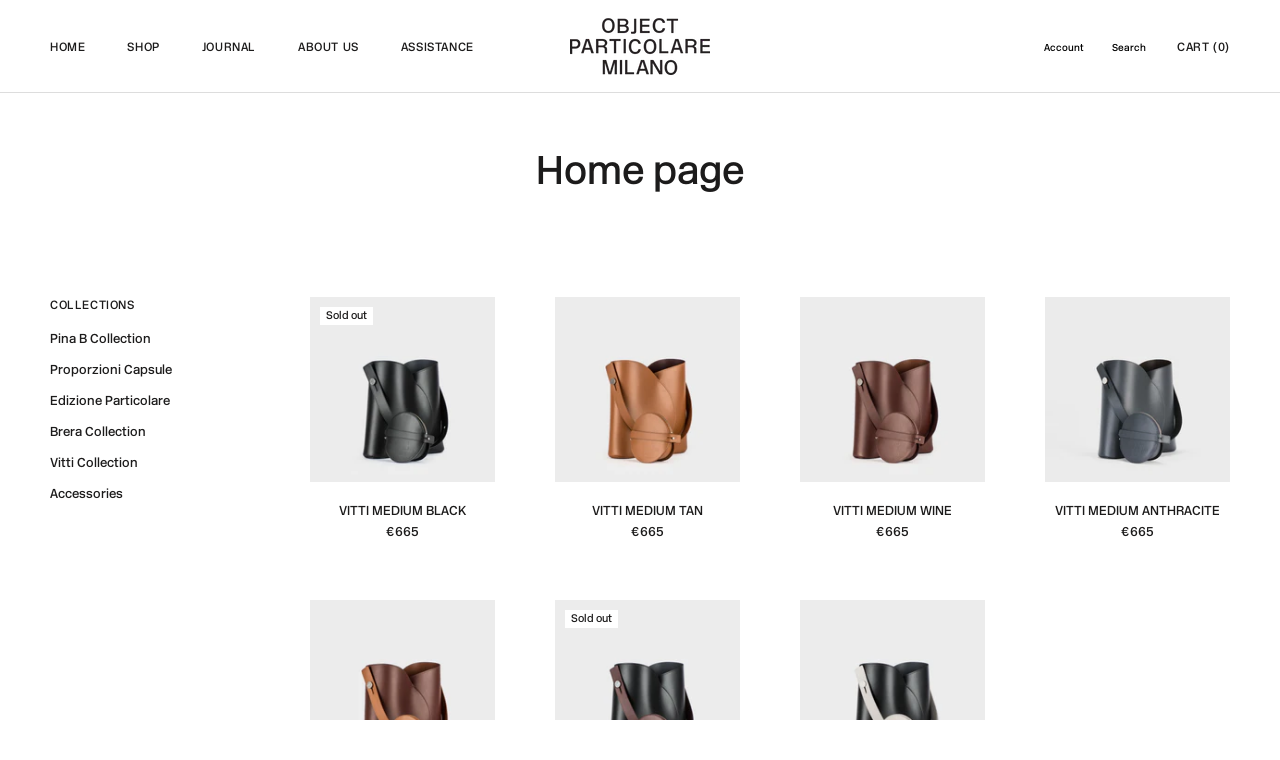

--- FILE ---
content_type: text/html; charset=utf-8
request_url: https://objectparticolare.com/collections/frontpage
body_size: 18856
content:
<!doctype html>

<html class="no-js" lang="en">
  <head>
    
    
    <!-- Facebook Pixel Code -->
<script>
  !function(f,b,e,v,n,t,s)
  {if(f.fbq)return;n=f.fbq=function(){n.callMethod?
  n.callMethod.apply(n,arguments):n.queue.push(arguments)};
  if(!f._fbq)f._fbq=n;n.push=n;n.loaded=!0;n.version='2.0';
  n.queue=[];t=b.createElement(e);t.async=!0;
  t.src=v;s=b.getElementsByTagName(e)[0];
  s.parentNode.insertBefore(t,s)}(window, document,'script',
  'https://connect.facebook.net/en_US/fbevents.js');
  fbq('init', '213479949925671');
  fbq('track', 'PageView');
</script>
<noscript><img height="1" width="1" style="display:none"
  src="https://www.facebook.com/tr?id=213479949925671&ev=PageView&noscript=1"
/></noscript>
<!-- End Facebook Pixel Code -->
    
    
    <!-- Global site tag (gtag.js) - Google Analytics -->
<script async src="https://www.googletagmanager.com/gtag/js?id=UA-159409521-1"></script>
<script>
  window.dataLayer = window.dataLayer || [];
  function gtag(){dataLayer.push(arguments);}
  gtag('js', new Date());

  gtag('config', 'UA-159409521-1');
</script>

    
    <meta charset="utf-8"> 
    <meta http-equiv="X-UA-Compatible" content="IE=edge,chrome=1">
    <meta name="viewport" content="width=device-width, initial-scale=1.0, height=device-height, minimum-scale=1.0, user-scalable=0">
    <meta name="theme-color" content="">

    <title>
      Home page &ndash; Object Particolare
    </title><link rel="canonical" href="https://objectparticolare.com/collections/frontpage"><link rel="shortcut icon" href="//objectparticolare.com/cdn/shop/files/OP_favicon-32_32x32.png?v=1614291393" type="image/png"><meta property="og:type" content="website">
  <meta property="og:title" content="Home page">
  <meta property="og:image" content="http://objectparticolare.com/cdn/shop/products/BO4059--WR0001-0028_2_grande.jpg?v=1634034612">
  <meta property="og:image:secure_url" content="https://objectparticolare.com/cdn/shop/products/BO4059--WR0001-0028_2_grande.jpg?v=1634034612"><meta property="og:url" content="https://objectparticolare.com/collections/frontpage">
<meta property="og:site_name" content="Object Particolare"><meta name="twitter:card" content="summary"><meta name="twitter:title" content="Home page">
  <meta name="twitter:description" content="">
  <meta name="twitter:image" content="https://objectparticolare.com/cdn/shop/products/BO4059--WR0001-0028_2_600x600_crop_center.jpg?v=1634034612">

    <script>window.performance && window.performance.mark && window.performance.mark('shopify.content_for_header.start');</script><meta name="google-site-verification" content="4AxqomDazqae5tlBOEriC-P-4QRyjqU65QWBRJGrauw">
<meta name="facebook-domain-verification" content="1xham8tdonjxny6uvqc6ra3y6kjkln">
<meta name="facebook-domain-verification" content="np7v391v1mlzfn89gfgzkg34znhedu">
<meta name="facebook-domain-verification" content="33y10rhx191d8sfqy8c67hy2456jn4">
<meta name="facebook-domain-verification" content="u4j21rslpmbau1wgedd6ob554ruh75">
<meta name="facebook-domain-verification" content="64vqhpbzkd5bvncnl9xp28p0kn2t1g">
<meta name="facebook-domain-verification" content="oho4dyt9qs9w3zza78hse75mdws1fw">
<meta id="shopify-digital-wallet" name="shopify-digital-wallet" content="/13683720250/digital_wallets/dialog">
<meta name="shopify-checkout-api-token" content="ee9645f0f3c1899ce940b356b12308ee">
<meta id="in-context-paypal-metadata" data-shop-id="13683720250" data-venmo-supported="false" data-environment="production" data-locale="en_US" data-paypal-v4="true" data-currency="EUR">
<link rel="alternate" type="application/atom+xml" title="Feed" href="/collections/frontpage.atom" />
<link rel="alternate" type="application/json+oembed" href="https://objectparticolare.com/collections/frontpage.oembed">
<script async="async" src="/checkouts/internal/preloads.js?locale=en-IT"></script>
<script id="shopify-features" type="application/json">{"accessToken":"ee9645f0f3c1899ce940b356b12308ee","betas":["rich-media-storefront-analytics"],"domain":"objectparticolare.com","predictiveSearch":true,"shopId":13683720250,"locale":"en"}</script>
<script>var Shopify = Shopify || {};
Shopify.shop = "objectparticolare.myshopify.com";
Shopify.locale = "en";
Shopify.currency = {"active":"EUR","rate":"1.0"};
Shopify.country = "IT";
Shopify.theme = {"name":"Prestige | 23-10-23 | Announcement","id":154345537868,"schema_name":"Prestige","schema_version":"1.4.0","theme_store_id":855,"role":"main"};
Shopify.theme.handle = "null";
Shopify.theme.style = {"id":null,"handle":null};
Shopify.cdnHost = "objectparticolare.com/cdn";
Shopify.routes = Shopify.routes || {};
Shopify.routes.root = "/";</script>
<script type="module">!function(o){(o.Shopify=o.Shopify||{}).modules=!0}(window);</script>
<script>!function(o){function n(){var o=[];function n(){o.push(Array.prototype.slice.apply(arguments))}return n.q=o,n}var t=o.Shopify=o.Shopify||{};t.loadFeatures=n(),t.autoloadFeatures=n()}(window);</script>
<script id="shop-js-analytics" type="application/json">{"pageType":"collection"}</script>
<script defer="defer" async type="module" src="//objectparticolare.com/cdn/shopifycloud/shop-js/modules/v2/client.init-shop-cart-sync_BN7fPSNr.en.esm.js"></script>
<script defer="defer" async type="module" src="//objectparticolare.com/cdn/shopifycloud/shop-js/modules/v2/chunk.common_Cbph3Kss.esm.js"></script>
<script defer="defer" async type="module" src="//objectparticolare.com/cdn/shopifycloud/shop-js/modules/v2/chunk.modal_DKumMAJ1.esm.js"></script>
<script type="module">
  await import("//objectparticolare.com/cdn/shopifycloud/shop-js/modules/v2/client.init-shop-cart-sync_BN7fPSNr.en.esm.js");
await import("//objectparticolare.com/cdn/shopifycloud/shop-js/modules/v2/chunk.common_Cbph3Kss.esm.js");
await import("//objectparticolare.com/cdn/shopifycloud/shop-js/modules/v2/chunk.modal_DKumMAJ1.esm.js");

  window.Shopify.SignInWithShop?.initShopCartSync?.({"fedCMEnabled":true,"windoidEnabled":true});

</script>
<script>(function() {
  var isLoaded = false;
  function asyncLoad() {
    if (isLoaded) return;
    isLoaded = true;
    var urls = ["https:\/\/chimpstatic.com\/mcjs-connected\/js\/users\/3e1999f8e2243cd5503f32618\/19e495c470d1de642cb9233af.js?shop=objectparticolare.myshopify.com","https:\/\/easygdpr.b-cdn.net\/v\/1553540745\/gdpr.min.js?shop=objectparticolare.myshopify.com","\/\/cdn.shopify.com\/proxy\/ca04517734402701887d5cff0649a62221e90d7372bec2930671079fb167852e\/bucket.useifsapp.com\/theme-files-min\/js\/ifs-script-tag-min.js?v=2\u0026shop=objectparticolare.myshopify.com\u0026sp-cache-control=cHVibGljLCBtYXgtYWdlPTkwMA","https:\/\/omnisnippet1.com\/platforms\/shopify.js?source=scriptTag\u0026v=2025-05-15T12\u0026shop=objectparticolare.myshopify.com"];
    for (var i = 0; i < urls.length; i++) {
      var s = document.createElement('script');
      s.type = 'text/javascript';
      s.async = true;
      s.src = urls[i];
      var x = document.getElementsByTagName('script')[0];
      x.parentNode.insertBefore(s, x);
    }
  };
  if(window.attachEvent) {
    window.attachEvent('onload', asyncLoad);
  } else {
    window.addEventListener('load', asyncLoad, false);
  }
})();</script>
<script id="__st">var __st={"a":13683720250,"offset":3600,"reqid":"5b9e9d5b-2a9d-4490-b1bc-acd93f6ab880-1769817999","pageurl":"objectparticolare.com\/collections\/frontpage","u":"d7346bb2faa3","p":"collection","rtyp":"collection","rid":71488045114};</script>
<script>window.ShopifyPaypalV4VisibilityTracking = true;</script>
<script id="captcha-bootstrap">!function(){'use strict';const t='contact',e='account',n='new_comment',o=[[t,t],['blogs',n],['comments',n],[t,'customer']],c=[[e,'customer_login'],[e,'guest_login'],[e,'recover_customer_password'],[e,'create_customer']],r=t=>t.map((([t,e])=>`form[action*='/${t}']:not([data-nocaptcha='true']) input[name='form_type'][value='${e}']`)).join(','),a=t=>()=>t?[...document.querySelectorAll(t)].map((t=>t.form)):[];function s(){const t=[...o],e=r(t);return a(e)}const i='password',u='form_key',d=['recaptcha-v3-token','g-recaptcha-response','h-captcha-response',i],f=()=>{try{return window.sessionStorage}catch{return}},m='__shopify_v',_=t=>t.elements[u];function p(t,e,n=!1){try{const o=window.sessionStorage,c=JSON.parse(o.getItem(e)),{data:r}=function(t){const{data:e,action:n}=t;return t[m]||n?{data:e,action:n}:{data:t,action:n}}(c);for(const[e,n]of Object.entries(r))t.elements[e]&&(t.elements[e].value=n);n&&o.removeItem(e)}catch(o){console.error('form repopulation failed',{error:o})}}const l='form_type',E='cptcha';function T(t){t.dataset[E]=!0}const w=window,h=w.document,L='Shopify',v='ce_forms',y='captcha';let A=!1;((t,e)=>{const n=(g='f06e6c50-85a8-45c8-87d0-21a2b65856fe',I='https://cdn.shopify.com/shopifycloud/storefront-forms-hcaptcha/ce_storefront_forms_captcha_hcaptcha.v1.5.2.iife.js',D={infoText:'Protected by hCaptcha',privacyText:'Privacy',termsText:'Terms'},(t,e,n)=>{const o=w[L][v],c=o.bindForm;if(c)return c(t,g,e,D).then(n);var r;o.q.push([[t,g,e,D],n]),r=I,A||(h.body.append(Object.assign(h.createElement('script'),{id:'captcha-provider',async:!0,src:r})),A=!0)});var g,I,D;w[L]=w[L]||{},w[L][v]=w[L][v]||{},w[L][v].q=[],w[L][y]=w[L][y]||{},w[L][y].protect=function(t,e){n(t,void 0,e),T(t)},Object.freeze(w[L][y]),function(t,e,n,w,h,L){const[v,y,A,g]=function(t,e,n){const i=e?o:[],u=t?c:[],d=[...i,...u],f=r(d),m=r(i),_=r(d.filter((([t,e])=>n.includes(e))));return[a(f),a(m),a(_),s()]}(w,h,L),I=t=>{const e=t.target;return e instanceof HTMLFormElement?e:e&&e.form},D=t=>v().includes(t);t.addEventListener('submit',(t=>{const e=I(t);if(!e)return;const n=D(e)&&!e.dataset.hcaptchaBound&&!e.dataset.recaptchaBound,o=_(e),c=g().includes(e)&&(!o||!o.value);(n||c)&&t.preventDefault(),c&&!n&&(function(t){try{if(!f())return;!function(t){const e=f();if(!e)return;const n=_(t);if(!n)return;const o=n.value;o&&e.removeItem(o)}(t);const e=Array.from(Array(32),(()=>Math.random().toString(36)[2])).join('');!function(t,e){_(t)||t.append(Object.assign(document.createElement('input'),{type:'hidden',name:u})),t.elements[u].value=e}(t,e),function(t,e){const n=f();if(!n)return;const o=[...t.querySelectorAll(`input[type='${i}']`)].map((({name:t})=>t)),c=[...d,...o],r={};for(const[a,s]of new FormData(t).entries())c.includes(a)||(r[a]=s);n.setItem(e,JSON.stringify({[m]:1,action:t.action,data:r}))}(t,e)}catch(e){console.error('failed to persist form',e)}}(e),e.submit())}));const S=(t,e)=>{t&&!t.dataset[E]&&(n(t,e.some((e=>e===t))),T(t))};for(const o of['focusin','change'])t.addEventListener(o,(t=>{const e=I(t);D(e)&&S(e,y())}));const B=e.get('form_key'),M=e.get(l),P=B&&M;t.addEventListener('DOMContentLoaded',(()=>{const t=y();if(P)for(const e of t)e.elements[l].value===M&&p(e,B);[...new Set([...A(),...v().filter((t=>'true'===t.dataset.shopifyCaptcha))])].forEach((e=>S(e,t)))}))}(h,new URLSearchParams(w.location.search),n,t,e,['guest_login'])})(!0,!0)}();</script>
<script integrity="sha256-4kQ18oKyAcykRKYeNunJcIwy7WH5gtpwJnB7kiuLZ1E=" data-source-attribution="shopify.loadfeatures" defer="defer" src="//objectparticolare.com/cdn/shopifycloud/storefront/assets/storefront/load_feature-a0a9edcb.js" crossorigin="anonymous"></script>
<script data-source-attribution="shopify.dynamic_checkout.dynamic.init">var Shopify=Shopify||{};Shopify.PaymentButton=Shopify.PaymentButton||{isStorefrontPortableWallets:!0,init:function(){window.Shopify.PaymentButton.init=function(){};var t=document.createElement("script");t.src="https://objectparticolare.com/cdn/shopifycloud/portable-wallets/latest/portable-wallets.en.js",t.type="module",document.head.appendChild(t)}};
</script>
<script data-source-attribution="shopify.dynamic_checkout.buyer_consent">
  function portableWalletsHideBuyerConsent(e){var t=document.getElementById("shopify-buyer-consent"),n=document.getElementById("shopify-subscription-policy-button");t&&n&&(t.classList.add("hidden"),t.setAttribute("aria-hidden","true"),n.removeEventListener("click",e))}function portableWalletsShowBuyerConsent(e){var t=document.getElementById("shopify-buyer-consent"),n=document.getElementById("shopify-subscription-policy-button");t&&n&&(t.classList.remove("hidden"),t.removeAttribute("aria-hidden"),n.addEventListener("click",e))}window.Shopify?.PaymentButton&&(window.Shopify.PaymentButton.hideBuyerConsent=portableWalletsHideBuyerConsent,window.Shopify.PaymentButton.showBuyerConsent=portableWalletsShowBuyerConsent);
</script>
<script data-source-attribution="shopify.dynamic_checkout.cart.bootstrap">document.addEventListener("DOMContentLoaded",(function(){function t(){return document.querySelector("shopify-accelerated-checkout-cart, shopify-accelerated-checkout")}if(t())Shopify.PaymentButton.init();else{new MutationObserver((function(e,n){t()&&(Shopify.PaymentButton.init(),n.disconnect())})).observe(document.body,{childList:!0,subtree:!0})}}));
</script>
<link id="shopify-accelerated-checkout-styles" rel="stylesheet" media="screen" href="https://objectparticolare.com/cdn/shopifycloud/portable-wallets/latest/accelerated-checkout-backwards-compat.css" crossorigin="anonymous">
<style id="shopify-accelerated-checkout-cart">
        #shopify-buyer-consent {
  margin-top: 1em;
  display: inline-block;
  width: 100%;
}

#shopify-buyer-consent.hidden {
  display: none;
}

#shopify-subscription-policy-button {
  background: none;
  border: none;
  padding: 0;
  text-decoration: underline;
  font-size: inherit;
  cursor: pointer;
}

#shopify-subscription-policy-button::before {
  box-shadow: none;
}

      </style>

<script>window.performance && window.performance.mark && window.performance.mark('shopify.content_for_header.end');</script>

    <link rel="stylesheet" href="//objectparticolare.com/cdn/shop/t/29/assets/theme.scss.css?v=84329381331456399891759343027">

    <script>
      // This allows to expose several variables to the global scope, to be used in scripts
      window.theme = {
        template: "collection",
        shopCurrency: "EUR",
        moneyFormat: "€{{amount_with_comma_separator}}",
        moneyWithCurrencyFormat: "€{{amount_with_comma_separator}} EUR",
        currencyConversionEnabled: false,
        currencyConversionMoneyFormat: "money_format",
        currencyConversionRoundAmounts: true,
        productImageSize: "natural",
        searchMode: "product,article",
        showPageTransition: true,
        showElementStaggering: true,
        showImageZooming: false,
        enableExperimentalResizeObserver: false
      };

      window.languages = {
        cartAddNote: "Add Order Note",
        cartEditNote: "Edit Order Note",
        productImageLoadingError: "This image could not be loaded. Please try to reload the page.",
        productFormAddToCart: "Add to cart",
        productFormUnavailable: "Unavailable",
        productFormSoldOut: "Sold out",
        shippingEstimatorOneResult: "1 option available:",
        shippingEstimatorMoreResults: "{{count}} options available:",
        shippingEstimatorNoResults: "No shipping could be found"
      };

      window.lazySizesConfig = {
        loadHidden: false,
        hFac: 0.5,
        expFactor: 2,
        ricTimeout: 150,
        lazyClass: 'Image--lazyLoad',
        loadingClass: 'Image--lazyLoading',
        loadedClass: 'Image--lazyLoaded'
      };

      document.documentElement.className = document.documentElement.className.replace('no-js', 'js');
      document.documentElement.style.setProperty('--window-height', window.innerHeight + 'px');

      // We do a quick detection of some features (we could use Modernizr but for so little...)
      (function() {
        document.documentElement.className += ((window.CSS && window.CSS.supports('(position: sticky) or (position: -webkit-sticky)')) ? ' supports-sticky' : ' no-supports-sticky');
        document.documentElement.className += (window.matchMedia('(-moz-touch-enabled: 1), (hover: none)')).matches ? ' no-supports-hover' : ' supports-hover';
      }());

      window.onpageshow = function (event) {
        if (event.persisted) {
          window.location.reload();
        }
      };
    </script>

    <script src="//objectparticolare.com/cdn/shop/t/29/assets/lazysizes.min.js?v=174358363404432586981698056077" async></script>

    
<script src="https://polyfill-fastly.net/v2/polyfill.min.js?features=fetch,Element.prototype.closest,Element.prototype.remove,Element.prototype.classList,Array.prototype.includes,Array.prototype.fill,Object.assign,CustomEvent,IntersectionObserver,IntersectionObserverEntry" defer></script>
    <script src="//objectparticolare.com/cdn/shop/t/29/assets/libs.min.js?v=88466822118989791001698056077" defer></script>
    <script src="//objectparticolare.com/cdn/shop/t/29/assets/theme.min.js?v=161031126217238697161698056077" defer></script>
    
  
  

  

  

  
    <script type="text/javascript">
      try {
        window.EasyGdprSettings = "{\"cookie_banner\":true,\"cookie_banner_cookiename\":\"\",\"cookie_banner_settings\":{\"button_text_color\":{\"rgba\":{\"r\":255,\"b\":255,\"g\":255,\"a\":1},\"hexcode\":\"#ffffff\",\"opacity\":1},\"size\":\"small\",\"layout\":\"edgeless\",\"banner_color\":{\"opacity\":1,\"hexcode\":\"#ffffff\",\"rgba\":{\"g\":255,\"a\":1,\"b\":255,\"r\":255}},\"banner_text_color\":{\"rgba\":{\"g\":0,\"b\":0,\"r\":0,\"a\":1},\"opacity\":1,\"hexcode\":\"#000000\"},\"pp_url\":\"\/pages\/privacy-policy\",\"show_cookie_icon\":false,\"button_color\":{\"opacity\":1,\"rgba\":{\"a\":1,\"r\":0,\"g\":0,\"b\":0},\"hexcode\":\"#000000\"}},\"current_theme\":\"prestige\",\"custom_button_position\":{\"account_loggedin\":\"main .Segment__Content\",\"account_loggedout\":\"#customer_login a[href=\\\"\/account\/register\\\"]\",\"account_loggedout_html\":\"\u003cdiv style=\\\"text-align: center\\\"\u003e\u003ca href=\\\"{LINK}\\\"\u003e{TEXT}\u003c\/a\u003e\u003c\/div\u003e\",\"footer_link\":\"#shopify-section-footer ul li\"},\"eg_display\":[\"account\"],\"enabled\":true,\"texts\":{}}";
      } catch (error) {}
    </script>
  



<link href="https://monorail-edge.shopifysvc.com" rel="dns-prefetch">
<script>(function(){if ("sendBeacon" in navigator && "performance" in window) {try {var session_token_from_headers = performance.getEntriesByType('navigation')[0].serverTiming.find(x => x.name == '_s').description;} catch {var session_token_from_headers = undefined;}var session_cookie_matches = document.cookie.match(/_shopify_s=([^;]*)/);var session_token_from_cookie = session_cookie_matches && session_cookie_matches.length === 2 ? session_cookie_matches[1] : "";var session_token = session_token_from_headers || session_token_from_cookie || "";function handle_abandonment_event(e) {var entries = performance.getEntries().filter(function(entry) {return /monorail-edge.shopifysvc.com/.test(entry.name);});if (!window.abandonment_tracked && entries.length === 0) {window.abandonment_tracked = true;var currentMs = Date.now();var navigation_start = performance.timing.navigationStart;var payload = {shop_id: 13683720250,url: window.location.href,navigation_start,duration: currentMs - navigation_start,session_token,page_type: "collection"};window.navigator.sendBeacon("https://monorail-edge.shopifysvc.com/v1/produce", JSON.stringify({schema_id: "online_store_buyer_site_abandonment/1.1",payload: payload,metadata: {event_created_at_ms: currentMs,event_sent_at_ms: currentMs}}));}}window.addEventListener('pagehide', handle_abandonment_event);}}());</script>
<script id="web-pixels-manager-setup">(function e(e,d,r,n,o){if(void 0===o&&(o={}),!Boolean(null===(a=null===(i=window.Shopify)||void 0===i?void 0:i.analytics)||void 0===a?void 0:a.replayQueue)){var i,a;window.Shopify=window.Shopify||{};var t=window.Shopify;t.analytics=t.analytics||{};var s=t.analytics;s.replayQueue=[],s.publish=function(e,d,r){return s.replayQueue.push([e,d,r]),!0};try{self.performance.mark("wpm:start")}catch(e){}var l=function(){var e={modern:/Edge?\/(1{2}[4-9]|1[2-9]\d|[2-9]\d{2}|\d{4,})\.\d+(\.\d+|)|Firefox\/(1{2}[4-9]|1[2-9]\d|[2-9]\d{2}|\d{4,})\.\d+(\.\d+|)|Chrom(ium|e)\/(9{2}|\d{3,})\.\d+(\.\d+|)|(Maci|X1{2}).+ Version\/(15\.\d+|(1[6-9]|[2-9]\d|\d{3,})\.\d+)([,.]\d+|)( \(\w+\)|)( Mobile\/\w+|) Safari\/|Chrome.+OPR\/(9{2}|\d{3,})\.\d+\.\d+|(CPU[ +]OS|iPhone[ +]OS|CPU[ +]iPhone|CPU IPhone OS|CPU iPad OS)[ +]+(15[._]\d+|(1[6-9]|[2-9]\d|\d{3,})[._]\d+)([._]\d+|)|Android:?[ /-](13[3-9]|1[4-9]\d|[2-9]\d{2}|\d{4,})(\.\d+|)(\.\d+|)|Android.+Firefox\/(13[5-9]|1[4-9]\d|[2-9]\d{2}|\d{4,})\.\d+(\.\d+|)|Android.+Chrom(ium|e)\/(13[3-9]|1[4-9]\d|[2-9]\d{2}|\d{4,})\.\d+(\.\d+|)|SamsungBrowser\/([2-9]\d|\d{3,})\.\d+/,legacy:/Edge?\/(1[6-9]|[2-9]\d|\d{3,})\.\d+(\.\d+|)|Firefox\/(5[4-9]|[6-9]\d|\d{3,})\.\d+(\.\d+|)|Chrom(ium|e)\/(5[1-9]|[6-9]\d|\d{3,})\.\d+(\.\d+|)([\d.]+$|.*Safari\/(?![\d.]+ Edge\/[\d.]+$))|(Maci|X1{2}).+ Version\/(10\.\d+|(1[1-9]|[2-9]\d|\d{3,})\.\d+)([,.]\d+|)( \(\w+\)|)( Mobile\/\w+|) Safari\/|Chrome.+OPR\/(3[89]|[4-9]\d|\d{3,})\.\d+\.\d+|(CPU[ +]OS|iPhone[ +]OS|CPU[ +]iPhone|CPU IPhone OS|CPU iPad OS)[ +]+(10[._]\d+|(1[1-9]|[2-9]\d|\d{3,})[._]\d+)([._]\d+|)|Android:?[ /-](13[3-9]|1[4-9]\d|[2-9]\d{2}|\d{4,})(\.\d+|)(\.\d+|)|Mobile Safari.+OPR\/([89]\d|\d{3,})\.\d+\.\d+|Android.+Firefox\/(13[5-9]|1[4-9]\d|[2-9]\d{2}|\d{4,})\.\d+(\.\d+|)|Android.+Chrom(ium|e)\/(13[3-9]|1[4-9]\d|[2-9]\d{2}|\d{4,})\.\d+(\.\d+|)|Android.+(UC? ?Browser|UCWEB|U3)[ /]?(15\.([5-9]|\d{2,})|(1[6-9]|[2-9]\d|\d{3,})\.\d+)\.\d+|SamsungBrowser\/(5\.\d+|([6-9]|\d{2,})\.\d+)|Android.+MQ{2}Browser\/(14(\.(9|\d{2,})|)|(1[5-9]|[2-9]\d|\d{3,})(\.\d+|))(\.\d+|)|K[Aa][Ii]OS\/(3\.\d+|([4-9]|\d{2,})\.\d+)(\.\d+|)/},d=e.modern,r=e.legacy,n=navigator.userAgent;return n.match(d)?"modern":n.match(r)?"legacy":"unknown"}(),u="modern"===l?"modern":"legacy",c=(null!=n?n:{modern:"",legacy:""})[u],f=function(e){return[e.baseUrl,"/wpm","/b",e.hashVersion,"modern"===e.buildTarget?"m":"l",".js"].join("")}({baseUrl:d,hashVersion:r,buildTarget:u}),m=function(e){var d=e.version,r=e.bundleTarget,n=e.surface,o=e.pageUrl,i=e.monorailEndpoint;return{emit:function(e){var a=e.status,t=e.errorMsg,s=(new Date).getTime(),l=JSON.stringify({metadata:{event_sent_at_ms:s},events:[{schema_id:"web_pixels_manager_load/3.1",payload:{version:d,bundle_target:r,page_url:o,status:a,surface:n,error_msg:t},metadata:{event_created_at_ms:s}}]});if(!i)return console&&console.warn&&console.warn("[Web Pixels Manager] No Monorail endpoint provided, skipping logging."),!1;try{return self.navigator.sendBeacon.bind(self.navigator)(i,l)}catch(e){}var u=new XMLHttpRequest;try{return u.open("POST",i,!0),u.setRequestHeader("Content-Type","text/plain"),u.send(l),!0}catch(e){return console&&console.warn&&console.warn("[Web Pixels Manager] Got an unhandled error while logging to Monorail."),!1}}}}({version:r,bundleTarget:l,surface:e.surface,pageUrl:self.location.href,monorailEndpoint:e.monorailEndpoint});try{o.browserTarget=l,function(e){var d=e.src,r=e.async,n=void 0===r||r,o=e.onload,i=e.onerror,a=e.sri,t=e.scriptDataAttributes,s=void 0===t?{}:t,l=document.createElement("script"),u=document.querySelector("head"),c=document.querySelector("body");if(l.async=n,l.src=d,a&&(l.integrity=a,l.crossOrigin="anonymous"),s)for(var f in s)if(Object.prototype.hasOwnProperty.call(s,f))try{l.dataset[f]=s[f]}catch(e){}if(o&&l.addEventListener("load",o),i&&l.addEventListener("error",i),u)u.appendChild(l);else{if(!c)throw new Error("Did not find a head or body element to append the script");c.appendChild(l)}}({src:f,async:!0,onload:function(){if(!function(){var e,d;return Boolean(null===(d=null===(e=window.Shopify)||void 0===e?void 0:e.analytics)||void 0===d?void 0:d.initialized)}()){var d=window.webPixelsManager.init(e)||void 0;if(d){var r=window.Shopify.analytics;r.replayQueue.forEach((function(e){var r=e[0],n=e[1],o=e[2];d.publishCustomEvent(r,n,o)})),r.replayQueue=[],r.publish=d.publishCustomEvent,r.visitor=d.visitor,r.initialized=!0}}},onerror:function(){return m.emit({status:"failed",errorMsg:"".concat(f," has failed to load")})},sri:function(e){var d=/^sha384-[A-Za-z0-9+/=]+$/;return"string"==typeof e&&d.test(e)}(c)?c:"",scriptDataAttributes:o}),m.emit({status:"loading"})}catch(e){m.emit({status:"failed",errorMsg:(null==e?void 0:e.message)||"Unknown error"})}}})({shopId: 13683720250,storefrontBaseUrl: "https://objectparticolare.com",extensionsBaseUrl: "https://extensions.shopifycdn.com/cdn/shopifycloud/web-pixels-manager",monorailEndpoint: "https://monorail-edge.shopifysvc.com/unstable/produce_batch",surface: "storefront-renderer",enabledBetaFlags: ["2dca8a86"],webPixelsConfigList: [{"id":"762052940","configuration":"{\"apiURL\":\"https:\/\/api.omnisend.com\",\"appURL\":\"https:\/\/app.omnisend.com\",\"brandID\":\"5c45d8e68653ed7d78a0423e\",\"trackingURL\":\"https:\/\/wt.omnisendlink.com\"}","eventPayloadVersion":"v1","runtimeContext":"STRICT","scriptVersion":"aa9feb15e63a302383aa48b053211bbb","type":"APP","apiClientId":186001,"privacyPurposes":["ANALYTICS","MARKETING","SALE_OF_DATA"],"dataSharingAdjustments":{"protectedCustomerApprovalScopes":["read_customer_address","read_customer_email","read_customer_name","read_customer_personal_data","read_customer_phone"]}},{"id":"342884684","configuration":"{\"pixel_id\":\"213479949925671\",\"pixel_type\":\"facebook_pixel\",\"metaapp_system_user_token\":\"-\"}","eventPayloadVersion":"v1","runtimeContext":"OPEN","scriptVersion":"ca16bc87fe92b6042fbaa3acc2fbdaa6","type":"APP","apiClientId":2329312,"privacyPurposes":["ANALYTICS","MARKETING","SALE_OF_DATA"],"dataSharingAdjustments":{"protectedCustomerApprovalScopes":["read_customer_address","read_customer_email","read_customer_name","read_customer_personal_data","read_customer_phone"]}},{"id":"171278668","eventPayloadVersion":"v1","runtimeContext":"LAX","scriptVersion":"1","type":"CUSTOM","privacyPurposes":["ANALYTICS"],"name":"Google Analytics tag (migrated)"},{"id":"shopify-app-pixel","configuration":"{}","eventPayloadVersion":"v1","runtimeContext":"STRICT","scriptVersion":"0450","apiClientId":"shopify-pixel","type":"APP","privacyPurposes":["ANALYTICS","MARKETING"]},{"id":"shopify-custom-pixel","eventPayloadVersion":"v1","runtimeContext":"LAX","scriptVersion":"0450","apiClientId":"shopify-pixel","type":"CUSTOM","privacyPurposes":["ANALYTICS","MARKETING"]}],isMerchantRequest: false,initData: {"shop":{"name":"Object Particolare","paymentSettings":{"currencyCode":"EUR"},"myshopifyDomain":"objectparticolare.myshopify.com","countryCode":"IT","storefrontUrl":"https:\/\/objectparticolare.com"},"customer":null,"cart":null,"checkout":null,"productVariants":[],"purchasingCompany":null},},"https://objectparticolare.com/cdn","1d2a099fw23dfb22ep557258f5m7a2edbae",{"modern":"","legacy":""},{"shopId":"13683720250","storefrontBaseUrl":"https:\/\/objectparticolare.com","extensionBaseUrl":"https:\/\/extensions.shopifycdn.com\/cdn\/shopifycloud\/web-pixels-manager","surface":"storefront-renderer","enabledBetaFlags":"[\"2dca8a86\"]","isMerchantRequest":"false","hashVersion":"1d2a099fw23dfb22ep557258f5m7a2edbae","publish":"custom","events":"[[\"page_viewed\",{}],[\"collection_viewed\",{\"collection\":{\"id\":\"71488045114\",\"title\":\"Home page\",\"productVariants\":[{\"price\":{\"amount\":665.0,\"currencyCode\":\"EUR\"},\"product\":{\"title\":\"VITTI MEDIUM BLACK\",\"vendor\":\"Object Particolare\",\"id\":\"2024904425530\",\"untranslatedTitle\":\"VITTI MEDIUM BLACK\",\"url\":\"\/products\/vitti-medium-black\",\"type\":\"\"},\"id\":\"20323897704506\",\"image\":{\"src\":\"\/\/objectparticolare.com\/cdn\/shop\/products\/BO4059--WR0001-0028_2.jpg?v=1634034612\"},\"sku\":\"BO4059--OP0001-0001\",\"title\":\"Default Title\",\"untranslatedTitle\":\"Default Title\"},{\"price\":{\"amount\":665.0,\"currencyCode\":\"EUR\"},\"product\":{\"title\":\"VITTI MEDIUM TAN\",\"vendor\":\"Object Particolare\",\"id\":\"2024889581626\",\"untranslatedTitle\":\"VITTI MEDIUM TAN\",\"url\":\"\/products\/vitti-medium-tan\",\"type\":\"\"},\"id\":\"20793810485306\",\"image\":{\"src\":\"\/\/objectparticolare.com\/cdn\/shop\/products\/BO4059--WR0001-0029_2.jpg?v=1634034677\"},\"sku\":\"BO4059--OP0001-0002\",\"title\":\"Tan\",\"untranslatedTitle\":\"Tan\"},{\"price\":{\"amount\":665.0,\"currencyCode\":\"EUR\"},\"product\":{\"title\":\"VITTI MEDIUM WINE\",\"vendor\":\"Object Particolare\",\"id\":\"2024907309114\",\"untranslatedTitle\":\"VITTI MEDIUM WINE\",\"url\":\"\/products\/vitti-medium-wine\",\"type\":\"\"},\"id\":\"20964085203002\",\"image\":{\"src\":\"\/\/objectparticolare.com\/cdn\/shop\/products\/BO4059--WR0001-0030_2.jpg?v=1634034497\"},\"sku\":\"BO4059--OP0001-0003\",\"title\":\"Default Title\",\"untranslatedTitle\":\"Default Title\"},{\"price\":{\"amount\":665.0,\"currencyCode\":\"EUR\"},\"product\":{\"title\":\"VITTI MEDIUM ANTHRACITE\",\"vendor\":\"Object Particolare\",\"id\":\"6667150098490\",\"untranslatedTitle\":\"VITTI MEDIUM ANTHRACITE\",\"url\":\"\/products\/vitti-medium-grey\",\"type\":\"\"},\"id\":\"39449021087802\",\"image\":{\"src\":\"\/\/objectparticolare.com\/cdn\/shop\/products\/WEB_VITTI_MEDIUM_02_9469.jpg?v=1635869789\"},\"sku\":\"BO4059--OP0001-0005\",\"title\":\"Default Title\",\"untranslatedTitle\":\"Default Title\"},{\"price\":{\"amount\":690.0,\"currencyCode\":\"EUR\"},\"product\":{\"title\":\"VITTI MEDIUM WINE \/ TAN\",\"vendor\":\"Object Particolare\",\"id\":\"6956586041402\",\"untranslatedTitle\":\"VITTI MEDIUM WINE \/ TAN\",\"url\":\"\/products\/vitti-medium-wine-tan\",\"type\":\"\"},\"id\":\"39782971801658\",\"image\":{\"src\":\"\/\/objectparticolare.com\/cdn\/shop\/products\/BO4059-BC-WR0001-0063_1dd57689-4036-424b-aa60-d0998c1c44e9.jpg?v=1668692481\"},\"sku\":\"BO4059--OP0005-0029\",\"title\":\"Default Title\",\"untranslatedTitle\":\"Default Title\"},{\"price\":{\"amount\":690.0,\"currencyCode\":\"EUR\"},\"product\":{\"title\":\"VITTI MEDIUM BLACK \/ WINE\",\"vendor\":\"Object Particolare\",\"id\":\"6956579127354\",\"untranslatedTitle\":\"VITTI MEDIUM BLACK \/ WINE\",\"url\":\"\/products\/vitti-medium-black-wine-1\",\"type\":\"\"},\"id\":\"39782970097722\",\"image\":{\"src\":\"\/\/objectparticolare.com\/cdn\/shop\/products\/BO4059-BC-WR0001-0061_464f2240-0655-4fed-b491-a4b5b71f9b73.jpg?v=1668691626\"},\"sku\":\"BO4059--OP0005-0027\",\"title\":\"Default Title\",\"untranslatedTitle\":\"Default Title\"},{\"price\":{\"amount\":690.0,\"currencyCode\":\"EUR\"},\"product\":{\"title\":\"VITTI MEDIUM BLACK \/ CREMA\",\"vendor\":\"Object Particolare\",\"id\":\"6996003455034\",\"untranslatedTitle\":\"VITTI MEDIUM BLACK \/ CREMA\",\"url\":\"\/products\/vitti-medium-black-white\",\"type\":\"\"},\"id\":\"39817788883002\",\"image\":{\"src\":\"\/\/objectparticolare.com\/cdn\/shop\/products\/Vitti_EP_BlackWhite.jpg?v=1673344608\"},\"sku\":\"BO4059--OP0011-0078\",\"title\":\"Default Title\",\"untranslatedTitle\":\"Default Title\"}]}}]]"});</script><script>
  window.ShopifyAnalytics = window.ShopifyAnalytics || {};
  window.ShopifyAnalytics.meta = window.ShopifyAnalytics.meta || {};
  window.ShopifyAnalytics.meta.currency = 'EUR';
  var meta = {"products":[{"id":2024904425530,"gid":"gid:\/\/shopify\/Product\/2024904425530","vendor":"Object Particolare","type":"","handle":"vitti-medium-black","variants":[{"id":20323897704506,"price":66500,"name":"VITTI MEDIUM BLACK","public_title":null,"sku":"BO4059--OP0001-0001"}],"remote":false},{"id":2024889581626,"gid":"gid:\/\/shopify\/Product\/2024889581626","vendor":"Object Particolare","type":"","handle":"vitti-medium-tan","variants":[{"id":20793810485306,"price":66500,"name":"VITTI MEDIUM TAN - Tan","public_title":"Tan","sku":"BO4059--OP0001-0002"},{"id":20323808018490,"price":66500,"name":"VITTI MEDIUM TAN - Wine","public_title":"Wine","sku":"BO4059--OP0005-0028"}],"remote":false},{"id":2024907309114,"gid":"gid:\/\/shopify\/Product\/2024907309114","vendor":"Object Particolare","type":"","handle":"vitti-medium-wine","variants":[{"id":20964085203002,"price":66500,"name":"VITTI MEDIUM WINE","public_title":null,"sku":"BO4059--OP0001-0003"}],"remote":false},{"id":6667150098490,"gid":"gid:\/\/shopify\/Product\/6667150098490","vendor":"Object Particolare","type":"","handle":"vitti-medium-grey","variants":[{"id":39449021087802,"price":66500,"name":"VITTI MEDIUM ANTHRACITE","public_title":null,"sku":"BO4059--OP0001-0005"}],"remote":false},{"id":6956586041402,"gid":"gid:\/\/shopify\/Product\/6956586041402","vendor":"Object Particolare","type":"","handle":"vitti-medium-wine-tan","variants":[{"id":39782971801658,"price":69000,"name":"VITTI MEDIUM WINE \/ TAN","public_title":null,"sku":"BO4059--OP0005-0029"}],"remote":false},{"id":6956579127354,"gid":"gid:\/\/shopify\/Product\/6956579127354","vendor":"Object Particolare","type":"","handle":"vitti-medium-black-wine-1","variants":[{"id":39782970097722,"price":69000,"name":"VITTI MEDIUM BLACK \/ WINE","public_title":null,"sku":"BO4059--OP0005-0027"}],"remote":false},{"id":6996003455034,"gid":"gid:\/\/shopify\/Product\/6996003455034","vendor":"Object Particolare","type":"","handle":"vitti-medium-black-white","variants":[{"id":39817788883002,"price":69000,"name":"VITTI MEDIUM BLACK \/ CREMA","public_title":null,"sku":"BO4059--OP0011-0078"}],"remote":false}],"page":{"pageType":"collection","resourceType":"collection","resourceId":71488045114,"requestId":"5b9e9d5b-2a9d-4490-b1bc-acd93f6ab880-1769817999"}};
  for (var attr in meta) {
    window.ShopifyAnalytics.meta[attr] = meta[attr];
  }
</script>
<script class="analytics">
  (function () {
    var customDocumentWrite = function(content) {
      var jquery = null;

      if (window.jQuery) {
        jquery = window.jQuery;
      } else if (window.Checkout && window.Checkout.$) {
        jquery = window.Checkout.$;
      }

      if (jquery) {
        jquery('body').append(content);
      }
    };

    var hasLoggedConversion = function(token) {
      if (token) {
        return document.cookie.indexOf('loggedConversion=' + token) !== -1;
      }
      return false;
    }

    var setCookieIfConversion = function(token) {
      if (token) {
        var twoMonthsFromNow = new Date(Date.now());
        twoMonthsFromNow.setMonth(twoMonthsFromNow.getMonth() + 2);

        document.cookie = 'loggedConversion=' + token + '; expires=' + twoMonthsFromNow;
      }
    }

    var trekkie = window.ShopifyAnalytics.lib = window.trekkie = window.trekkie || [];
    if (trekkie.integrations) {
      return;
    }
    trekkie.methods = [
      'identify',
      'page',
      'ready',
      'track',
      'trackForm',
      'trackLink'
    ];
    trekkie.factory = function(method) {
      return function() {
        var args = Array.prototype.slice.call(arguments);
        args.unshift(method);
        trekkie.push(args);
        return trekkie;
      };
    };
    for (var i = 0; i < trekkie.methods.length; i++) {
      var key = trekkie.methods[i];
      trekkie[key] = trekkie.factory(key);
    }
    trekkie.load = function(config) {
      trekkie.config = config || {};
      trekkie.config.initialDocumentCookie = document.cookie;
      var first = document.getElementsByTagName('script')[0];
      var script = document.createElement('script');
      script.type = 'text/javascript';
      script.onerror = function(e) {
        var scriptFallback = document.createElement('script');
        scriptFallback.type = 'text/javascript';
        scriptFallback.onerror = function(error) {
                var Monorail = {
      produce: function produce(monorailDomain, schemaId, payload) {
        var currentMs = new Date().getTime();
        var event = {
          schema_id: schemaId,
          payload: payload,
          metadata: {
            event_created_at_ms: currentMs,
            event_sent_at_ms: currentMs
          }
        };
        return Monorail.sendRequest("https://" + monorailDomain + "/v1/produce", JSON.stringify(event));
      },
      sendRequest: function sendRequest(endpointUrl, payload) {
        // Try the sendBeacon API
        if (window && window.navigator && typeof window.navigator.sendBeacon === 'function' && typeof window.Blob === 'function' && !Monorail.isIos12()) {
          var blobData = new window.Blob([payload], {
            type: 'text/plain'
          });

          if (window.navigator.sendBeacon(endpointUrl, blobData)) {
            return true;
          } // sendBeacon was not successful

        } // XHR beacon

        var xhr = new XMLHttpRequest();

        try {
          xhr.open('POST', endpointUrl);
          xhr.setRequestHeader('Content-Type', 'text/plain');
          xhr.send(payload);
        } catch (e) {
          console.log(e);
        }

        return false;
      },
      isIos12: function isIos12() {
        return window.navigator.userAgent.lastIndexOf('iPhone; CPU iPhone OS 12_') !== -1 || window.navigator.userAgent.lastIndexOf('iPad; CPU OS 12_') !== -1;
      }
    };
    Monorail.produce('monorail-edge.shopifysvc.com',
      'trekkie_storefront_load_errors/1.1',
      {shop_id: 13683720250,
      theme_id: 154345537868,
      app_name: "storefront",
      context_url: window.location.href,
      source_url: "//objectparticolare.com/cdn/s/trekkie.storefront.c59ea00e0474b293ae6629561379568a2d7c4bba.min.js"});

        };
        scriptFallback.async = true;
        scriptFallback.src = '//objectparticolare.com/cdn/s/trekkie.storefront.c59ea00e0474b293ae6629561379568a2d7c4bba.min.js';
        first.parentNode.insertBefore(scriptFallback, first);
      };
      script.async = true;
      script.src = '//objectparticolare.com/cdn/s/trekkie.storefront.c59ea00e0474b293ae6629561379568a2d7c4bba.min.js';
      first.parentNode.insertBefore(script, first);
    };
    trekkie.load(
      {"Trekkie":{"appName":"storefront","development":false,"defaultAttributes":{"shopId":13683720250,"isMerchantRequest":null,"themeId":154345537868,"themeCityHash":"12841113242885193972","contentLanguage":"en","currency":"EUR","eventMetadataId":"e125fa2d-0269-42d7-909c-36094ca7ce2b"},"isServerSideCookieWritingEnabled":true,"monorailRegion":"shop_domain","enabledBetaFlags":["65f19447","b5387b81"]},"Session Attribution":{},"S2S":{"facebookCapiEnabled":true,"source":"trekkie-storefront-renderer","apiClientId":580111}}
    );

    var loaded = false;
    trekkie.ready(function() {
      if (loaded) return;
      loaded = true;

      window.ShopifyAnalytics.lib = window.trekkie;

      var originalDocumentWrite = document.write;
      document.write = customDocumentWrite;
      try { window.ShopifyAnalytics.merchantGoogleAnalytics.call(this); } catch(error) {};
      document.write = originalDocumentWrite;

      window.ShopifyAnalytics.lib.page(null,{"pageType":"collection","resourceType":"collection","resourceId":71488045114,"requestId":"5b9e9d5b-2a9d-4490-b1bc-acd93f6ab880-1769817999","shopifyEmitted":true});

      var match = window.location.pathname.match(/checkouts\/(.+)\/(thank_you|post_purchase)/)
      var token = match? match[1]: undefined;
      if (!hasLoggedConversion(token)) {
        setCookieIfConversion(token);
        window.ShopifyAnalytics.lib.track("Viewed Product Category",{"currency":"EUR","category":"Collection: frontpage","collectionName":"frontpage","collectionId":71488045114,"nonInteraction":true},undefined,undefined,{"shopifyEmitted":true});
      }
    });


        var eventsListenerScript = document.createElement('script');
        eventsListenerScript.async = true;
        eventsListenerScript.src = "//objectparticolare.com/cdn/shopifycloud/storefront/assets/shop_events_listener-3da45d37.js";
        document.getElementsByTagName('head')[0].appendChild(eventsListenerScript);

})();</script>
  <script>
  if (!window.ga || (window.ga && typeof window.ga !== 'function')) {
    window.ga = function ga() {
      (window.ga.q = window.ga.q || []).push(arguments);
      if (window.Shopify && window.Shopify.analytics && typeof window.Shopify.analytics.publish === 'function') {
        window.Shopify.analytics.publish("ga_stub_called", {}, {sendTo: "google_osp_migration"});
      }
      console.error("Shopify's Google Analytics stub called with:", Array.from(arguments), "\nSee https://help.shopify.com/manual/promoting-marketing/pixels/pixel-migration#google for more information.");
    };
    if (window.Shopify && window.Shopify.analytics && typeof window.Shopify.analytics.publish === 'function') {
      window.Shopify.analytics.publish("ga_stub_initialized", {}, {sendTo: "google_osp_migration"});
    }
  }
</script>
<script
  defer
  src="https://objectparticolare.com/cdn/shopifycloud/perf-kit/shopify-perf-kit-3.1.0.min.js"
  data-application="storefront-renderer"
  data-shop-id="13683720250"
  data-render-region="gcp-us-east1"
  data-page-type="collection"
  data-theme-instance-id="154345537868"
  data-theme-name="Prestige"
  data-theme-version="1.4.0"
  data-monorail-region="shop_domain"
  data-resource-timing-sampling-rate="10"
  data-shs="true"
  data-shs-beacon="true"
  data-shs-export-with-fetch="true"
  data-shs-logs-sample-rate="1"
  data-shs-beacon-endpoint="https://objectparticolare.com/api/collect"
></script>
</head>

  <body class="prestige--v1  template-collection">
    <a class="PageSkipLink u-visually-hidden" href="#main">Skip to content</a>
    <span class="LoadingBar"></span>
    <div class="PageOverlay"></div>
    <div class="PageTransition"></div>

    <div id="shopify-section-popup" class="shopify-section"></div>
    <div id="shopify-section-announcement" class="shopify-section"><style> #shopify-section-announcement .AnnouncementBar {font-size: 24px !important; background-color: #ff0080; color: #000;} </style></div>
    <div id="shopify-section-sidebar-menu" class="shopify-section"><section id="sidebar-menu" class="SidebarMenu Drawer Drawer--small Drawer--fromLeft" aria-hidden="true" data-section-id="sidebar-menu" data-section-type="sidebar-menu">
    <header class="Drawer__Header" data-drawer-animated-left>
      <button class="Drawer__Close Icon-Wrapper--clickable" data-action="close-drawer" data-drawer-id="sidebar-menu" aria-label="Close navigation"><svg class="Icon Icon--close" role="presentation" viewBox="0 0 16 14">
      <path d="M15 0L1 14m14 0L1 0" stroke="currentColor" fill="none" fill-rule="evenodd"></path>
    </svg></button>
    </header>

    <div class="Drawer__Content">
      <div class="Drawer__Main" data-drawer-animated-left data-scrollable>
        <div class="Drawer__Container">
          <nav class="SidebarMenu__Nav SidebarMenu__Nav--primary" aria-label="Sidebar navigation"><div class="Collapsible"><a href="/" class="Collapsible__Button Heading Link Link--primary u-h6">Home</a></div><div class="Collapsible"><button class="Collapsible__Button Heading u-h6" data-action="toggle-collapsible" aria-expanded="false">
                    Shop <span class="Collapsible__Plus"></span>
                  </button>

                  <div class="Collapsible__Inner">
                    <div class="Collapsible__Content"><div class="Collapsible"><a href="/collections/pina-b" class="Collapsible__Button Heading Text--subdued Link Link--primary u-h7">Pina B Collection</a></div><div class="Collapsible"><a href="/collections/proporzioni-capsule" class="Collapsible__Button Heading Text--subdued Link Link--primary u-h7">Proporzioni Capsule</a></div><div class="Collapsible"><a href="/collections/edizione-particolare" class="Collapsible__Button Heading Text--subdued Link Link--primary u-h7">Edizione Particolare</a></div><div class="Collapsible"><a href="/collections/brera-collection" class="Collapsible__Button Heading Text--subdued Link Link--primary u-h7">Brera Collection</a></div><div class="Collapsible"><a href="/collections/vitti-collection" class="Collapsible__Button Heading Text--subdued Link Link--primary u-h7">Vitti Collection</a></div><div class="Collapsible"><a href="/collections/accessories" class="Collapsible__Button Heading Text--subdued Link Link--primary u-h7">Accessories</a></div></div>
                  </div></div><div class="Collapsible"><button class="Collapsible__Button Heading u-h6" data-action="toggle-collapsible" aria-expanded="false">
                    Journal <span class="Collapsible__Plus"></span>
                  </button>

                  <div class="Collapsible__Inner">
                    <div class="Collapsible__Content"><div class="Collapsible"><a href="/blogs/made-in-italy" class="Collapsible__Button Heading Text--subdued Link Link--primary u-h7">Made in Italy</a></div><div class="Collapsible"><a href="/blogs/designer-particolare" class="Collapsible__Button Heading Text--subdued Link Link--primary u-h7">Designer Particolare</a></div><div class="Collapsible"><a href="/blogs/woman-particolare" class="Collapsible__Button Heading Text--subdued Link Link--primary u-h7">Wo/Man Particolare</a></div></div>
                  </div></div><div class="Collapsible"><a href="/pages/about-us" class="Collapsible__Button Heading Link Link--primary u-h6">About us</a></div><div class="Collapsible"><a href="/pages/contact-us" class="Collapsible__Button Heading Link Link--primary u-h6">ASSISTANCE</a></div></nav><nav class="SidebarMenu__Nav SidebarMenu__Nav--secondary">
            <ul class="Linklist Linklist--spacingLoose"><li class="Linklist__Item">
                  <a href="/account/login" class="Text--subdued Link Link--primary">Account</a>
                </li><li class="Linklist__Item">
                <a href="/search" class="Text--subdued Link Link--primary" data-action="open-modal" aria-controls="Search">Search</a>
              </li>
            </ul>
          </nav>
        </div>
      </div><aside class="Drawer__Footer" data-drawer-animated-bottom><ul class="SidebarMenu__Social HorizontalList HorizontalList--spacingFill">
    <li class="HorizontalList__Item">
      <a href="https://www.facebook.com/objectparticolaremilano" class="Link Link--primary" target="_blank" rel="noopener" aria-label="Facebook">
        <span class="Icon-Wrapper--clickable"><svg class="Icon Icon--facebook" viewBox="0 0 9 17">
      <path d="M5.842 17V9.246h2.653l.398-3.023h-3.05v-1.93c0-.874.246-1.47 1.526-1.47H9V.118C8.718.082 7.75 0 6.623 0 4.27 0 2.66 1.408 2.66 3.994v2.23H0v3.022h2.66V17h3.182z"></path>
    </svg></span>
      </a>
    </li>

    
<li class="HorizontalList__Item">
      <a href="https://www.instagram.com/objectparticolare" class="Link Link--primary" target="_blank" rel="noopener" aria-label="Instagram">
        <span class="Icon-Wrapper--clickable"><svg class="Icon Icon--instagram" role="presentation" viewBox="0 0 32 32">
      <path d="M15.994 2.886c4.273 0 4.775.019 6.464.095 1.562.07 2.406.33 2.971.552.749.292 1.283.635 1.841 1.194s.908 1.092 1.194 1.841c.216.565.483 1.41.552 2.971.076 1.689.095 2.19.095 6.464s-.019 4.775-.095 6.464c-.07 1.562-.33 2.406-.552 2.971-.292.749-.635 1.283-1.194 1.841s-1.092.908-1.841 1.194c-.565.216-1.41.483-2.971.552-1.689.076-2.19.095-6.464.095s-4.775-.019-6.464-.095c-1.562-.07-2.406-.33-2.971-.552-.749-.292-1.283-.635-1.841-1.194s-.908-1.092-1.194-1.841c-.216-.565-.483-1.41-.552-2.971-.076-1.689-.095-2.19-.095-6.464s.019-4.775.095-6.464c.07-1.562.33-2.406.552-2.971.292-.749.635-1.283 1.194-1.841s1.092-.908 1.841-1.194c.565-.216 1.41-.483 2.971-.552 1.689-.083 2.19-.095 6.464-.095zm0-2.883c-4.343 0-4.889.019-6.597.095-1.702.076-2.864.349-3.879.743-1.054.406-1.943.959-2.832 1.848S1.251 4.473.838 5.521C.444 6.537.171 7.699.095 9.407.019 11.109 0 11.655 0 15.997s.019 4.889.095 6.597c.076 1.702.349 2.864.743 3.886.406 1.054.959 1.943 1.848 2.832s1.784 1.435 2.832 1.848c1.016.394 2.178.667 3.886.743s2.248.095 6.597.095 4.889-.019 6.597-.095c1.702-.076 2.864-.349 3.886-.743 1.054-.406 1.943-.959 2.832-1.848s1.435-1.784 1.848-2.832c.394-1.016.667-2.178.743-3.886s.095-2.248.095-6.597-.019-4.889-.095-6.597c-.076-1.702-.349-2.864-.743-3.886-.406-1.054-.959-1.943-1.848-2.832S27.532 1.247 26.484.834C25.468.44 24.306.167 22.598.091c-1.714-.07-2.26-.089-6.603-.089zm0 7.778c-4.533 0-8.216 3.676-8.216 8.216s3.683 8.216 8.216 8.216 8.216-3.683 8.216-8.216-3.683-8.216-8.216-8.216zm0 13.549c-2.946 0-5.333-2.387-5.333-5.333s2.387-5.333 5.333-5.333 5.333 2.387 5.333 5.333-2.387 5.333-5.333 5.333zM26.451 7.457c0 1.059-.858 1.917-1.917 1.917s-1.917-.858-1.917-1.917c0-1.059.858-1.917 1.917-1.917s1.917.858 1.917 1.917z"></path>
    </svg></span>
      </a>
    </li>

    
<li class="HorizontalList__Item">
      <a href="https://www.youtube.com/channel/UCP_dUJbcwgb-fgN9XRoYb8Q" class="Link Link--primary" target="_blank" rel="noopener" aria-label="YouTube">
        <span class="Icon-Wrapper--clickable"><svg class="Icon Icon--youtube" role="presentation" viewBox="0 0 33 32">
      <path d="M0 25.693q0 1.997 1.318 3.395t3.209 1.398h24.259q1.891 0 3.209-1.398t1.318-3.395V6.387q0-1.997-1.331-3.435t-3.195-1.438H4.528q-1.864 0-3.195 1.438T.002 6.387v19.306zm12.116-3.488V9.876q0-.186.107-.293.08-.027.133-.027l.133.027 11.61 6.178q.107.107.107.266 0 .107-.107.213l-11.61 6.178q-.053.053-.107.053-.107 0-.16-.053-.107-.107-.107-.213z"></path>
    </svg></span>
      </a>
    </li>

    

  </ul>

</aside></div>
</section>

</div>
<div id="sidebar-cart" class="Drawer Drawer--fromRight" aria-hidden="true" data-section-id="cart" data-section-type="cart" data-section-settings='{
  "type": "drawer",
  "itemCount": 0,
  "drawer": true,
  "hasShippingEstimator": false
}'>
  <div class="Drawer__Header Drawer__Header--bordered Drawer__Container">
      <span class="Drawer__Title Heading u-h4">Cart</span>

      <button class="Drawer__Close Icon-Wrapper--clickable" data-action="close-drawer" data-drawer-id="sidebar-cart" aria-label="Close cart"><svg class="Icon Icon--close" role="presentation" viewBox="0 0 16 14">
      <path d="M15 0L1 14m14 0L1 0" stroke="currentColor" fill="none" fill-rule="evenodd"></path>
    </svg></button>
  </div>

  <form class="Cart Drawer__Content" action="/cart" method="POST" novalidate>
    <div class="Drawer__Main" data-scrollable><p class="Cart__Empty Heading u-h5">Your cart is empty</p></div></form>
</div>
<div class="PageContainer">
      <div id="shopify-section-header" class="shopify-section shopify-section--header"> 



 

<header id="section-header"
        class="Header Header--inline  "
        data-section-id="header"
        data-section-type="header"
        data-section-settings='{
  "navigationStyle": "inline",
  "hasTransparentHeader": false,
  "isSticky": true
}'
        role="banner">
  <div class="Header__Wrapper">
    <div class="Header__FlexItem Header__FlexItem--fill">
      <button class="Header__Icon Icon-Wrapper Icon-Wrapper--clickable hidden-desk" aria-expanded="false" data-action="open-drawer" data-drawer-id="sidebar-menu" aria-label="Open navigation">
        <span class="hidden-tablet-and-up"><svg class="Icon Icon--nav" role="presentation" viewBox="0 0 20 14">
      <path d="M0 14v-1h20v1H0zm0-7.5h20v1H0v-1zM0 0h20v1H0V0z" fill="currentColor"></path>
    </svg></span>
        <span class="hidden-phone"><svg class="Icon Icon--nav-desktop" role="presentation" viewBox="0 0 24 16">
      <path d="M0 15.985v-2h24v2H0zm0-9h24v2H0v-2zm0-7h24v2H0v-2z" fill="currentColor"></path>
    </svg></span>
      </button><nav class="Header__MainNav hidden-pocket hidden-lap" aria-label="Main navigation">
          <ul class="HorizontalList HorizontalList--spacingExtraLoose"><li class="HorizontalList__Item " >
                <a href="/" class="Heading u-h6">
                  Home
<span class="Header__LinkSpacer">Home</span></a>

                
              </li><li class="HorizontalList__Item " aria-haspopup="true">
                <a href="/collections/shop-collection" class="Heading u-h6">
                  Shop
</a>

                <div class="DropdownMenu" aria-hidden="true">
                    <ul class="Linklist"><li class="Linklist__Item" >
                          <a href="/collections/pina-b" class="Link Link--secondary">Pina B Collection </a></li><li class="Linklist__Item" >
                          <a href="/collections/proporzioni-capsule" class="Link Link--secondary">Proporzioni Capsule </a></li><li class="Linklist__Item" >
                          <a href="/collections/edizione-particolare" class="Link Link--secondary">Edizione Particolare </a></li><li class="Linklist__Item" >
                          <a href="/collections/brera-collection" class="Link Link--secondary">Brera Collection </a></li><li class="Linklist__Item" >
                          <a href="/collections/vitti-collection" class="Link Link--secondary">Vitti Collection </a></li><li class="Linklist__Item" >
                          <a href="/collections/accessories" class="Link Link--secondary">Accessories </a></li></ul>
                  </div>
              </li><li class="HorizontalList__Item " aria-haspopup="true">
                <a href="/pages/journal" class="Heading u-h6">
                  Journal
</a>

                <div class="DropdownMenu" aria-hidden="true">
                    <ul class="Linklist"><li class="Linklist__Item" >
                          <a href="/blogs/made-in-italy" class="Link Link--secondary">Made in Italy </a></li><li class="Linklist__Item" >
                          <a href="/blogs/designer-particolare" class="Link Link--secondary">Designer Particolare </a></li><li class="Linklist__Item" >
                          <a href="/blogs/woman-particolare" class="Link Link--secondary">Wo/Man Particolare </a></li></ul>
                  </div>
              </li><li class="HorizontalList__Item " >
                <a href="/pages/about-us" class="Heading u-h6">
                  About us
<span class="Header__LinkSpacer">About us</span></a>

                
              </li><li class="HorizontalList__Item " >
                <a href="/pages/contact-us" class="Heading u-h6">
                  ASSISTANCE
<span class="Header__LinkSpacer">ASSISTANCE</span></a>

                
              </li></ul>
        </nav>

        
</div><div class="Header__FlexItem"><div class="Header__Logo"><a href="/" class="Header__LogoLink"><img class="Header__LogoImage Header__LogoImage--primary"
               src="//objectparticolare.com/cdn/shop/files/logo_140x.png?v=1614287458"
               srcset="//objectparticolare.com/cdn/shop/files/logo_140x.png?v=1614287458 1x, //objectparticolare.com/cdn/shop/files/logo_140x@2x.png?v=1614287458 2x"
               width="140"
               alt="Object Particolare"></a></div></div>

    <div class="Header__FlexItem Header__FlexItem--fill"><nav class="Header__SecondaryNav">
          <ul class="HorizontalList HorizontalList--spacingLoose hidden-pocket hidden-lap"><li class="HorizontalList__Item">
                <a href="/account/login" class="Heading Link Link--primary Text--subdued u-h8">
                  Account
                </a>
              </li><li class="HorizontalList__Item">
              <a href="/search" class="Heading Link Link--primary Text--subdued u-h8" data-action="open-modal" aria-controls="Search">Search</a>
            </li>

            <li class="HorizontalList__Item">
              <a href="/cart" class="Heading u-h6" data-action="open-drawer" data-drawer-id="sidebar-cart" aria-label="Open cart">Cart (<span class="Header__CartCount">0</span>)</a>
            </li>
          </ul>
        </nav><a href="/cart" class="Header__Icon Icon-Wrapper Icon-Wrapper--clickable hidden-desk" data-action="open-drawer" data-drawer-id="sidebar-cart" aria-expanded="false" aria-label="Open cart">
        <span class="hidden-tablet-and-up"><svg class="Icon Icon--cart" role="presentation" viewBox="0 0 17 20">
      <path d="M0 20V4.995l1 .006v.015l4-.002V4c0-2.484 1.274-4 3.5-4C10.518 0 12 1.48 12 4v1.012l5-.003v.985H1V19h15V6.005h1V20H0zM11 4.49C11 2.267 10.507 1 8.5 1 6.5 1 6 2.27 6 4.49V5l5-.002V4.49z" fill="currentColor"></path>
    </svg></span>
        <span class="hidden-phone"><svg class="Icon Icon--cart-desktop" role="presentation" viewBox="0 0 19 23">
      <path d="M0 22.985V5.995L2 6v.03l17-.014v16.968H0zm17-15H2v13h15v-13zm-5-2.882c0-2.04-.493-3.203-2.5-3.203-2 0-2.5 1.164-2.5 3.203v.912H5V4.647C5 1.19 7.274 0 9.5 0 11.517 0 14 1.354 14 4.647v1.368h-2v-.912z" fill="currentColor"></path>
    </svg></span>
        <span class="Header__CartDot "></span>
      </a>
    </div>
  </div>
</header>

<style>:root {
      --use-sticky-header: 1;
      --use-unsticky-header: 0;
    }

    .shopify-section--header {
      position: -webkit-sticky;
      position: sticky;
    }@media screen and (max-width: 640px) {
      .Header__LogoImage {
        max-width: 90px;
      }
    }:root {
      --header-is-not-transparent: 1;
      --header-is-transparent: 0;
    }</style>

<script>
  document.documentElement.style.setProperty('--header-height', document.getElementById('shopify-section-header').offsetHeight + 'px');
</script>

</div>

      <main id="main" role="main">
        <div id="shopify-section-collection-template" class="shopify-section shopify-section--bordered"><section data-section-id="collection-template" data-section-type="collection" data-section-settings='{
    "collectionUrl": "\/collections\/frontpage",
    "currentTags": [],
    "sortBy": "best-selling",
    "filterPosition": "sidebar"
  }'><header class="PageHeader">
          <div class="Container">
            <div class="SectionHeader SectionHeader--center">
              <h1 class="SectionHeader__Heading Heading u-h1">Home page</h1></div>
          </div>
        </header><div id="collection-filter-drawer" class="CollectionFilters Drawer Drawer--secondary Drawer--fromRight" aria-hidden="true">
          <header class="Drawer__Header Drawer__Header--bordered Drawer__Header--center Drawer__Container">
            <span class="Drawer__Title Heading u-h4">Filters</span>

            <button class="Drawer__Close Icon-Wrapper--clickable" data-action="close-drawer" data-drawer-id="collection-filter-drawer" aria-label="Close navigation"><svg class="Icon Icon--close" role="presentation" viewBox="0 0 16 14">
      <path d="M15 0L1 14m14 0L1 0" stroke="currentColor" fill="none" fill-rule="evenodd"></path>
    </svg></button>
          </header>

          <div class="Drawer__Content">
            <div class="Drawer__Main" data-scrollable>
              <div class="Collapsible Collapsible--padded Collapsible--autoExpand">
              <button type="button" class="Collapsible__Button Heading u-h6" data-action="toggle-collapsible" aria-expanded="false">
                Collections <span class="Collapsible__Plus"></span>
              </button>

              <div class="Collapsible__Inner">
                <div class="Collapsible__Content">
                  <ul class="Linklist"><li class="Linklist__Item ">
                        <a href="/collections/pina-b" class="Link Link--primary Text--subdued ">Pina B Collection</a>
                      </li><li class="Linklist__Item ">
                        <a href="/collections/proporzioni-capsule" class="Link Link--primary Text--subdued ">Proporzioni Capsule</a>
                      </li><li class="Linklist__Item ">
                        <a href="/collections/edizione-particolare" class="Link Link--primary Text--subdued ">Edizione Particolare</a>
                      </li><li class="Linklist__Item ">
                        <a href="/collections/brera-collection" class="Link Link--primary Text--subdued ">Brera Collection</a>
                      </li><li class="Linklist__Item ">
                        <a href="/collections/vitti-collection" class="Link Link--primary Text--subdued ">Vitti Collection</a>
                      </li><li class="Linklist__Item ">
                        <a href="/collections/accessories" class="Link Link--primary Text--subdued ">Accessories</a>
                      </li></ul>
                </div>
              </div>
            </div>
            </div>

            <div class="Drawer__Footer Drawer__Footer--padded" data-drawer-animated-bottom>
              <div class="ButtonGroup">
                <button type="button" class="ButtonGroup__Item Button Button--secondary" data-action="reset-tags" style="display: none">Reset</button>
                <button type="button" class="ButtonGroup__Item ButtonGroup__Item--expand Button Button--primary" data-action="apply-tags">Apply</button>
              </div>
            </div>
          </div>
        </div><div class="CollectionMain"><div class="CollectionToolbar CollectionToolbar--top CollectionToolbar--reverse"><div class="CollectionToolbar__Group"><button class="CollectionToolbar__Item CollectionToolbar__Item--filter Heading Text--subdued u-h6 hidden-lap-and-up"
                          data-action="open-drawer"
                          data-drawer-id="collection-filter-drawer"
                          aria-label="Show filters">
                    Filter 
                  </button></div></div>
<div class="CollectionInner"><div class="CollectionInner__Sidebar CollectionInner__Sidebar--withTopToolbar hidden-pocket">
              <div class="CollectionFilters">
                <div class="Collapsible Collapsible--padded Collapsible--autoExpand">
              <button type="button" class="Collapsible__Button Heading u-h6" data-action="toggle-collapsible" aria-expanded="false">
                Collections <span class="Collapsible__Plus"></span>
              </button>

              <div class="Collapsible__Inner">
                <div class="Collapsible__Content">
                  <ul class="Linklist"><li class="Linklist__Item ">
                        <a href="/collections/pina-b" class="Link Link--primary Text--subdued ">Pina B Collection</a>
                      </li><li class="Linklist__Item ">
                        <a href="/collections/proporzioni-capsule" class="Link Link--primary Text--subdued ">Proporzioni Capsule</a>
                      </li><li class="Linklist__Item ">
                        <a href="/collections/edizione-particolare" class="Link Link--primary Text--subdued ">Edizione Particolare</a>
                      </li><li class="Linklist__Item ">
                        <a href="/collections/brera-collection" class="Link Link--primary Text--subdued ">Brera Collection</a>
                      </li><li class="Linklist__Item ">
                        <a href="/collections/vitti-collection" class="Link Link--primary Text--subdued ">Vitti Collection</a>
                      </li><li class="Linklist__Item ">
                        <a href="/collections/accessories" class="Link Link--primary Text--subdued ">Accessories</a>
                      </li></ul>
                </div>
              </div>
            </div>

                <button type="button" class="Button Button--secondary" data-action="reset-tags" style="display: none">Reset</button>
              </div>
            </div><div class="CollectionInner__Products">
            <div class="ProductListWrapper">
        <div class="ProductList ProductList--grid  Grid" data-mobile-count="1" data-desktop-count="4"><div class="Grid__Cell 1/1--phone 1/3--tablet-and-up 1/4--desk"><div class="ProductItem ">
  <div class="ProductItem__Wrapper"><a href="/collections/frontpage/products/vitti-medium-black" class="ProductItem__ImageWrapper ProductItem__ImageWrapper--withAlternateImage"><div class="AspectRatio AspectRatio--withFallback" style="max-width: 1700px; padding-bottom: 100.0%; --aspect-ratio: 1.0"><img class="ProductItem__Image ProductItem__Image--alternate Image--lazyLoad Image--fadeIn" data-src="//objectparticolare.com/cdn/shop/products/BO4059--WR0001-0028_{width}x.jpg?v=1634034612" data-widths="[200,300,400,600,800,900,1000,1200]" data-sizes="auto" alt="VITTI MEDIUM BLACK" data-image-id="6639670689850"><img class="ProductItem__Image Image--lazyLoad Image--fadeIn" data-src="//objectparticolare.com/cdn/shop/products/BO4059--WR0001-0028_2_{width}x.jpg?v=1634034612" data-widths="[200,400,600,700,800,900,1000,1200]" data-sizes="auto" alt="VITTI MEDIUM BLACK" data-image-id="6639671279674">
        <span class="Image__Loader"></span>

        <noscript>
          <img class="ProductItem__Image ProductItem__Image--alternate" src="//objectparticolare.com/cdn/shop/products/BO4059--WR0001-0028_600x.jpg?v=1634034612" alt="VITTI MEDIUM BLACK">
          <img class="ProductItem__Image" src="//objectparticolare.com/cdn/shop/products/BO4059--WR0001-0028_2_600x.jpg?v=1634034612" alt="VITTI MEDIUM BLACK">
        </noscript>
      </div>
    </a><div class="ProductItem__LabelList">
          <span class="ProductItem__Label Heading Text--subdued">Sold out</span>
        </div><div class="ProductItem__Info ProductItem__Info--center"><h2 class="ProductItem__Title Heading">
          <a href="/collections/frontpage/products/vitti-medium-black">VITTI MEDIUM BLACK</a>
        </h2><div class="ProductItem__PriceList  Heading"><div class="666"></div>
            <span class="ProductItem__Price Price Text--subdued" data-money-convertible>€665</span>
            
            
            
</div></div></div></div></div><div class="Grid__Cell 1/1--phone 1/3--tablet-and-up 1/4--desk"><div class="ProductItem ">
  <div class="ProductItem__Wrapper"><a href="/collections/frontpage/products/vitti-medium-tan" class="ProductItem__ImageWrapper ProductItem__ImageWrapper--withAlternateImage"><div class="AspectRatio AspectRatio--withFallback" style="max-width: 1700px; padding-bottom: 100.0%; --aspect-ratio: 1.0"><img class="ProductItem__Image ProductItem__Image--alternate Image--lazyLoad Image--fadeIn" data-src="//objectparticolare.com/cdn/shop/products/BO4059--WR0001-0029_{width}x.jpg?v=1634034677" data-widths="[200,300,400,600,800,900,1000,1200]" data-sizes="auto" alt="VITTI MEDIUM TAN" data-image-id="6639684354106"><img class="ProductItem__Image Image--lazyLoad Image--fadeIn" data-src="//objectparticolare.com/cdn/shop/products/BO4059--WR0001-0029_2_{width}x.jpg?v=1634034677" data-widths="[200,400,600,700,800,900,1000,1200]" data-sizes="auto" alt="VITTI MEDIUM TAN" data-image-id="6639684878394">
        <span class="Image__Loader"></span>

        <noscript>
          <img class="ProductItem__Image ProductItem__Image--alternate" src="//objectparticolare.com/cdn/shop/products/BO4059--WR0001-0029_600x.jpg?v=1634034677" alt="VITTI MEDIUM TAN">
          <img class="ProductItem__Image" src="//objectparticolare.com/cdn/shop/products/BO4059--WR0001-0029_2_600x.jpg?v=1634034677" alt="VITTI MEDIUM TAN">
        </noscript>
      </div>
    </a><div class="ProductItem__Info ProductItem__Info--center"><h2 class="ProductItem__Title Heading">
          <a href="/collections/frontpage/products/vitti-medium-tan">VITTI MEDIUM TAN</a>
        </h2><div class="ProductItem__PriceList  Heading"><div class="666"></div>
            <span class="ProductItem__Price Price Text--subdued" data-money-convertible>€665</span>
            
            
            
</div></div></div></div></div><div class="Grid__Cell 1/1--phone 1/3--tablet-and-up 1/4--desk"><div class="ProductItem ">
  <div class="ProductItem__Wrapper"><a href="/collections/frontpage/products/vitti-medium-wine" class="ProductItem__ImageWrapper ProductItem__ImageWrapper--withAlternateImage"><div class="AspectRatio AspectRatio--withFallback" style="max-width: 1700px; padding-bottom: 100.0%; --aspect-ratio: 1.0"><img class="ProductItem__Image ProductItem__Image--alternate Image--lazyLoad Image--fadeIn" data-src="//objectparticolare.com/cdn/shop/products/BO4059--WR0001-0030_{width}x.jpg?v=1634034497" data-widths="[200,300,400,600,800,900,1000,1200]" data-sizes="auto" alt="VITTI MEDIUM WINE" data-image-id="6639694020666"><img class="ProductItem__Image Image--lazyLoad Image--fadeIn" data-src="//objectparticolare.com/cdn/shop/products/BO4059--WR0001-0030_2_{width}x.jpg?v=1634034497" data-widths="[200,400,600,700,800,900,1000,1200]" data-sizes="auto" alt="VITTI MEDIUM WINE" data-image-id="6639694839866">
        <span class="Image__Loader"></span>

        <noscript>
          <img class="ProductItem__Image ProductItem__Image--alternate" src="//objectparticolare.com/cdn/shop/products/BO4059--WR0001-0030_600x.jpg?v=1634034497" alt="VITTI MEDIUM WINE">
          <img class="ProductItem__Image" src="//objectparticolare.com/cdn/shop/products/BO4059--WR0001-0030_2_600x.jpg?v=1634034497" alt="VITTI MEDIUM WINE">
        </noscript>
      </div>
    </a><div class="ProductItem__Info ProductItem__Info--center"><h2 class="ProductItem__Title Heading">
          <a href="/collections/frontpage/products/vitti-medium-wine">VITTI MEDIUM WINE</a>
        </h2><div class="ProductItem__PriceList  Heading"><div class="666"></div>
            <span class="ProductItem__Price Price Text--subdued" data-money-convertible>€665</span>
            
            
            
</div></div></div></div></div><div class="Grid__Cell 1/1--phone 1/3--tablet-and-up 1/4--desk"><div class="ProductItem ">
  <div class="ProductItem__Wrapper"><a href="/collections/frontpage/products/vitti-medium-grey" class="ProductItem__ImageWrapper ProductItem__ImageWrapper--withAlternateImage"><div class="AspectRatio AspectRatio--withFallback" style="max-width: 900px; padding-bottom: 100.0%; --aspect-ratio: 1.0"><img class="ProductItem__Image ProductItem__Image--alternate Image--lazyLoad Image--fadeIn" data-src="//objectparticolare.com/cdn/shop/products/WEB_VITTI_MEDIUM_01_9455_{width}x.jpg?v=1635869776" data-widths="[200,300,400,600,800,900]" data-sizes="auto" alt="VITTI MEDIUM ANTHRACITE" data-image-id="28310527082554"><img class="ProductItem__Image Image--lazyLoad Image--fadeIn" data-src="//objectparticolare.com/cdn/shop/products/WEB_VITTI_MEDIUM_02_9469_{width}x.jpg?v=1635869789" data-widths="[200,400,600,700,800,900]" data-sizes="auto" alt="VITTI MEDIUM ANTHRACITE" data-image-id="28310527443002">
        <span class="Image__Loader"></span>

        <noscript>
          <img class="ProductItem__Image ProductItem__Image--alternate" src="//objectparticolare.com/cdn/shop/products/WEB_VITTI_MEDIUM_01_9455_600x.jpg?v=1635869776" alt="VITTI MEDIUM ANTHRACITE">
          <img class="ProductItem__Image" src="//objectparticolare.com/cdn/shop/products/WEB_VITTI_MEDIUM_02_9469_600x.jpg?v=1635869789" alt="VITTI MEDIUM ANTHRACITE">
        </noscript>
      </div>
    </a><div class="ProductItem__Info ProductItem__Info--center"><h2 class="ProductItem__Title Heading">
          <a href="/collections/frontpage/products/vitti-medium-grey">VITTI MEDIUM ANTHRACITE</a>
        </h2><div class="ProductItem__PriceList  Heading"><div class="666"></div>
            <span class="ProductItem__Price Price Text--subdued" data-money-convertible>€665</span>
            
            
            
</div></div></div></div></div><div class="Grid__Cell 1/1--phone 1/3--tablet-and-up 1/4--desk"><div class="ProductItem ">
  <div class="ProductItem__Wrapper"><a href="/collections/frontpage/products/vitti-medium-wine-tan" class="ProductItem__ImageWrapper ProductItem__ImageWrapper--withAlternateImage"><div class="AspectRatio AspectRatio--withFallback" style="max-width: 1700px; padding-bottom: 100.0%; --aspect-ratio: 1.0"><img class="ProductItem__Image ProductItem__Image--alternate Image--lazyLoad Image--fadeIn" data-src="//objectparticolare.com/cdn/shop/products/DSC_4874_1_b2db5ca9-3bfc-4f36-9e15-8b3d5076610f_{width}x.jpg?v=1668692481" data-widths="[200,300,400,600,800,900,1000,1200]" data-sizes="auto" alt="VITTI MEDIUM WINE / TAN" data-image-id="28851013648442"><img class="ProductItem__Image Image--lazyLoad Image--fadeIn" data-src="//objectparticolare.com/cdn/shop/products/BO4059-BC-WR0001-0063_1dd57689-4036-424b-aa60-d0998c1c44e9_{width}x.jpg?v=1668692481" data-widths="[200,400,600,700,800,900,1000,1200]" data-sizes="auto" alt="VITTI MEDIUM WINE / TAN" data-image-id="28851013615674">
        <span class="Image__Loader"></span>

        <noscript>
          <img class="ProductItem__Image ProductItem__Image--alternate" src="//objectparticolare.com/cdn/shop/products/DSC_4874_1_b2db5ca9-3bfc-4f36-9e15-8b3d5076610f_600x.jpg?v=1668692481" alt="VITTI MEDIUM WINE / TAN">
          <img class="ProductItem__Image" src="//objectparticolare.com/cdn/shop/products/BO4059-BC-WR0001-0063_1dd57689-4036-424b-aa60-d0998c1c44e9_600x.jpg?v=1668692481" alt="VITTI MEDIUM WINE / TAN">
        </noscript>
      </div>
    </a><div class="ProductItem__Info ProductItem__Info--center"><h2 class="ProductItem__Title Heading">
          <a href="/collections/frontpage/products/vitti-medium-wine-tan">VITTI MEDIUM WINE / TAN</a>
        </h2><div class="ProductItem__PriceList  Heading"><div class="666"></div>
            <span class="ProductItem__Price Price Text--subdued" data-money-convertible>€690</span>
            
            
            
</div></div></div></div></div><div class="Grid__Cell 1/1--phone 1/3--tablet-and-up 1/4--desk"><div class="ProductItem ">
  <div class="ProductItem__Wrapper"><a href="/collections/frontpage/products/vitti-medium-black-wine-1" class="ProductItem__ImageWrapper ProductItem__ImageWrapper--withAlternateImage"><div class="AspectRatio AspectRatio--withFallback" style="max-width: 1700px; padding-bottom: 100.0%; --aspect-ratio: 1.0"><img class="ProductItem__Image ProductItem__Image--alternate Image--lazyLoad Image--fadeIn" data-src="//objectparticolare.com/cdn/shop/products/BO4059--WR0001-0028_3_0526d93f-370a-41f2-8372-69c0cd07da42_{width}x.jpg?v=1668691626" data-widths="[200,300,400,600,800,900,1000,1200]" data-sizes="auto" alt="VITTI MEDIUM BLACK / WINE" data-image-id="28851008503866"><img class="ProductItem__Image Image--lazyLoad Image--fadeIn" data-src="//objectparticolare.com/cdn/shop/products/BO4059-BC-WR0001-0061_464f2240-0655-4fed-b491-a4b5b71f9b73_{width}x.jpg?v=1668691626" data-widths="[200,400,600,700,800,900,1000,1200]" data-sizes="auto" alt="VITTI MEDIUM BLACK / WINE" data-image-id="28851008471098">
        <span class="Image__Loader"></span>

        <noscript>
          <img class="ProductItem__Image ProductItem__Image--alternate" src="//objectparticolare.com/cdn/shop/products/BO4059--WR0001-0028_3_0526d93f-370a-41f2-8372-69c0cd07da42_600x.jpg?v=1668691626" alt="VITTI MEDIUM BLACK / WINE">
          <img class="ProductItem__Image" src="//objectparticolare.com/cdn/shop/products/BO4059-BC-WR0001-0061_464f2240-0655-4fed-b491-a4b5b71f9b73_600x.jpg?v=1668691626" alt="VITTI MEDIUM BLACK / WINE">
        </noscript>
      </div>
    </a><div class="ProductItem__LabelList">
          <span class="ProductItem__Label Heading Text--subdued">Sold out</span>
        </div><div class="ProductItem__Info ProductItem__Info--center"><h2 class="ProductItem__Title Heading">
          <a href="/collections/frontpage/products/vitti-medium-black-wine-1">VITTI MEDIUM BLACK / WINE</a>
        </h2><div class="ProductItem__PriceList  Heading"><div class="666"></div>
            <span class="ProductItem__Price Price Text--subdued" data-money-convertible>€690</span>
            
            
            
</div></div></div></div></div><div class="Grid__Cell 1/1--phone 1/3--tablet-and-up 1/4--desk"><div class="ProductItem ">
  <div class="ProductItem__Wrapper"><a href="/collections/frontpage/products/vitti-medium-black-white" class="ProductItem__ImageWrapper "><div class="AspectRatio AspectRatio--withFallback" style="max-width: 1700px; padding-bottom: 100.0%; --aspect-ratio: 1.0"><img class="ProductItem__Image Image--lazyLoad Image--fadeIn" data-src="//objectparticolare.com/cdn/shop/products/Vitti_EP_BlackWhite_{width}x.jpg?v=1673344608" data-widths="[200,400,600,700,800,900,1000,1200]" data-sizes="auto" alt="VITTI MEDIUM BLACK / CREMA" data-image-id="28905726050362">
        <span class="Image__Loader"></span>

        <noscript>
          <img class="ProductItem__Image ProductItem__Image--alternate" src="//objectparticolare.com/cdn/shopifycloud/storefront/assets/no-image-2048-a2addb12_600x.gif" alt="">
          <img class="ProductItem__Image" src="//objectparticolare.com/cdn/shop/products/Vitti_EP_BlackWhite_600x.jpg?v=1673344608" alt="VITTI MEDIUM BLACK / CREMA">
        </noscript>
      </div>
    </a><div class="ProductItem__Info ProductItem__Info--center"><h2 class="ProductItem__Title Heading">
          <a href="/collections/frontpage/products/vitti-medium-black-white">VITTI MEDIUM BLACK / CREMA</a>
        </h2><div class="ProductItem__PriceList  Heading"><div class="666"></div>
            <span class="ProductItem__Price Price Text--subdued" data-money-convertible>€690</span>
            
            
            
</div></div></div></div></div></div>
      </div>
          </div>
        </div></div></section></div>
<div id="shopify-section-recently-viewed-products" class="shopify-section shopify-section--bordered shopify-section--hidden"><section class="Section Section--spacingNormal" data-section-id="recently-viewed-products" data-section-type="recently-viewed-products" data-section-settings='{
  "productId": null
}'><header class="SectionHeader SectionHeader--center">
        <div class="Container">
          <h3 class="SectionHeader__Heading Heading u-h3">Recently viewed</h3>
        </div>
      </header></section></div>
<div id="shopify-section-collection-footer" class="shopify-section"></div>
      </main>

      <div id="shopify-section-footer" class="shopify-section shopify-section--footer"><footer id="section-footer" class="Footer  " role="contentinfo">
  <div class="Container"><div class="Footer__Inner"><div class="Footer__Block Footer__Block--text" ><h2 class="Footer__Title Heading u-h6">About us</h2><div class="Footer__Content Rte">
                    <p>Craftsmanship, timeless design and thoughtful ways of working – Object Particolare was founded in 2018 with a desire for a more considered approach to luxury. Object Particolare produces beautiful modern bags for women with particolare style.</p><p></p><p><a href="/pages/about-us" title="About us">Read More</a></p>
                  </div><ul class="Footer__Social HorizontalList HorizontalList--spacingLoose">
    <li class="HorizontalList__Item">
      <a href="https://www.facebook.com/objectparticolaremilano" class="Link Link--primary" target="_blank" rel="noopener" aria-label="Facebook">
        <span class="Icon-Wrapper--clickable"><svg class="Icon Icon--facebook" viewBox="0 0 9 17">
      <path d="M5.842 17V9.246h2.653l.398-3.023h-3.05v-1.93c0-.874.246-1.47 1.526-1.47H9V.118C8.718.082 7.75 0 6.623 0 4.27 0 2.66 1.408 2.66 3.994v2.23H0v3.022h2.66V17h3.182z"></path>
    </svg></span>
      </a>
    </li>

    
<li class="HorizontalList__Item">
      <a href="https://www.instagram.com/objectparticolare" class="Link Link--primary" target="_blank" rel="noopener" aria-label="Instagram">
        <span class="Icon-Wrapper--clickable"><svg class="Icon Icon--instagram" role="presentation" viewBox="0 0 32 32">
      <path d="M15.994 2.886c4.273 0 4.775.019 6.464.095 1.562.07 2.406.33 2.971.552.749.292 1.283.635 1.841 1.194s.908 1.092 1.194 1.841c.216.565.483 1.41.552 2.971.076 1.689.095 2.19.095 6.464s-.019 4.775-.095 6.464c-.07 1.562-.33 2.406-.552 2.971-.292.749-.635 1.283-1.194 1.841s-1.092.908-1.841 1.194c-.565.216-1.41.483-2.971.552-1.689.076-2.19.095-6.464.095s-4.775-.019-6.464-.095c-1.562-.07-2.406-.33-2.971-.552-.749-.292-1.283-.635-1.841-1.194s-.908-1.092-1.194-1.841c-.216-.565-.483-1.41-.552-2.971-.076-1.689-.095-2.19-.095-6.464s.019-4.775.095-6.464c.07-1.562.33-2.406.552-2.971.292-.749.635-1.283 1.194-1.841s1.092-.908 1.841-1.194c.565-.216 1.41-.483 2.971-.552 1.689-.083 2.19-.095 6.464-.095zm0-2.883c-4.343 0-4.889.019-6.597.095-1.702.076-2.864.349-3.879.743-1.054.406-1.943.959-2.832 1.848S1.251 4.473.838 5.521C.444 6.537.171 7.699.095 9.407.019 11.109 0 11.655 0 15.997s.019 4.889.095 6.597c.076 1.702.349 2.864.743 3.886.406 1.054.959 1.943 1.848 2.832s1.784 1.435 2.832 1.848c1.016.394 2.178.667 3.886.743s2.248.095 6.597.095 4.889-.019 6.597-.095c1.702-.076 2.864-.349 3.886-.743 1.054-.406 1.943-.959 2.832-1.848s1.435-1.784 1.848-2.832c.394-1.016.667-2.178.743-3.886s.095-2.248.095-6.597-.019-4.889-.095-6.597c-.076-1.702-.349-2.864-.743-3.886-.406-1.054-.959-1.943-1.848-2.832S27.532 1.247 26.484.834C25.468.44 24.306.167 22.598.091c-1.714-.07-2.26-.089-6.603-.089zm0 7.778c-4.533 0-8.216 3.676-8.216 8.216s3.683 8.216 8.216 8.216 8.216-3.683 8.216-8.216-3.683-8.216-8.216-8.216zm0 13.549c-2.946 0-5.333-2.387-5.333-5.333s2.387-5.333 5.333-5.333 5.333 2.387 5.333 5.333-2.387 5.333-5.333 5.333zM26.451 7.457c0 1.059-.858 1.917-1.917 1.917s-1.917-.858-1.917-1.917c0-1.059.858-1.917 1.917-1.917s1.917.858 1.917 1.917z"></path>
    </svg></span>
      </a>
    </li>

    
<li class="HorizontalList__Item">
      <a href="https://www.youtube.com/channel/UCP_dUJbcwgb-fgN9XRoYb8Q" class="Link Link--primary" target="_blank" rel="noopener" aria-label="YouTube">
        <span class="Icon-Wrapper--clickable"><svg class="Icon Icon--youtube" role="presentation" viewBox="0 0 33 32">
      <path d="M0 25.693q0 1.997 1.318 3.395t3.209 1.398h24.259q1.891 0 3.209-1.398t1.318-3.395V6.387q0-1.997-1.331-3.435t-3.195-1.438H4.528q-1.864 0-3.195 1.438T.002 6.387v19.306zm12.116-3.488V9.876q0-.186.107-.293.08-.027.133-.027l.133.027 11.61 6.178q.107.107.107.266 0 .107-.107.213l-11.61 6.178q-.053.053-.107.053-.107 0-.16-.053-.107-.107-.107-.213z"></path>
    </svg></span>
      </a>
    </li>

    

  </ul>
</div><div class="Footer__Block Footer__Block--links" ><h2 class="Footer__Title Heading u-h6">Footer menu</h2>

                  <ul class="Linklist"><li class="Linklist__Item">
                        <a href="/pages/contact-us" class="Link Link--primary">Contact us</a>
                      </li><li class="Linklist__Item">
                        <a href="/pages/delivery" class="Link Link--primary">Delivery</a>
                      </li><li class="Linklist__Item">
                        <a href="/pages/easy-returns" class="Link Link--primary">Easy returns</a>
                      </li><li class="Linklist__Item">
                        <a href="/pages/secure-payment" class="Link Link--primary">Secure payment</a>
                      </li><li class="Linklist__Item">
                        <a href="/pages/privacy-policy" class="Link Link--primary">Privacy policy</a>
                      </li><li class="Linklist__Item">
                        <a href="/pages/terms-of-service" class="Link Link--primary">Terms of sales</a>
                      </li><li class="Linklist__Item">
                        <a href="/pages/stockists" class="Link Link--primary">Stockists</a>
                      </li></ul></div><div class="Footer__Block Footer__Block--newsletter" ><h2 class="Footer__Title Heading u-h6">Newsletter</h2><div class="Footer__Content Rte">
                    <p></p>
                  </div><form method="post" action="/contact#footer-newsletter" id="footer-newsletter" accept-charset="UTF-8" class="Footer__Newsletter Form"><input type="hidden" name="form_type" value="customer" /><input type="hidden" name="utf8" value="✓" /><input type="hidden" name="contact[tags]" value="newsletter">
                    <input type="email" name="contact[email]" class="Form__Input" aria-label="Enter your email address" placeholder="Enter your email address" required>
                    <button type="submit" class="Form__Submit Button Button--primary">Subscribe</button></form></div></div><div class="Footer__Aside">
      <div class="Footer__Copyright">
        <a href="https://objectparticolare.com" class="Footer__StoreName Heading u-h7 Link Link--secondary">© Object Particolare</a><!-- <p class="Footer__ThemeAuthor">Theme by Maestrooo | <a class="Link Link--primary" target="_blank" rel="nofollow" href="https://www.shopify.com?utm_campaign=poweredby&amp;utm_medium=shopify&amp;utm_source=onlinestore">Powered by Shopify</a></p> -->
               <h2 class="Footer__Title Heading u-h6">JACKIE SRL - Via Andrea Maffei, 1 - 20135 Milano (MI) ITALY - REA: MI-2100467, Codice Fiscale e Partita IVA: 09591170965</h2>

      </div><ul class="Footer__PaymentList HorizontalList">
            <li class="HorizontalList__Item"><svg viewBox="0 0 38 24" xmlns="http://www.w3.org/2000/svg" width="38" height="24" role="img" aria-labelledby="pi-paypal"><title id="pi-paypal">PayPal</title><path opacity=".07" d="M35 0H3C1.3 0 0 1.3 0 3v18c0 1.7 1.4 3 3 3h32c1.7 0 3-1.3 3-3V3c0-1.7-1.4-3-3-3z"/><path fill="#fff" d="M35 1c1.1 0 2 .9 2 2v18c0 1.1-.9 2-2 2H3c-1.1 0-2-.9-2-2V3c0-1.1.9-2 2-2h32"/><path fill="#003087" d="M23.9 8.3c.2-1 0-1.7-.6-2.3-.6-.7-1.7-1-3.1-1h-4.1c-.3 0-.5.2-.6.5L14 15.6c0 .2.1.4.3.4H17l.4-3.4 1.8-2.2 4.7-2.1z"/><path fill="#3086C8" d="M23.9 8.3l-.2.2c-.5 2.8-2.2 3.8-4.6 3.8H18c-.3 0-.5.2-.6.5l-.6 3.9-.2 1c0 .2.1.4.3.4H19c.3 0 .5-.2.5-.4v-.1l.4-2.4v-.1c0-.2.3-.4.5-.4h.3c2.1 0 3.7-.8 4.1-3.2.2-1 .1-1.8-.4-2.4-.1-.5-.3-.7-.5-.8z"/><path fill="#012169" d="M23.3 8.1c-.1-.1-.2-.1-.3-.1-.1 0-.2 0-.3-.1-.3-.1-.7-.1-1.1-.1h-3c-.1 0-.2 0-.2.1-.2.1-.3.2-.3.4l-.7 4.4v.1c0-.3.3-.5.6-.5h1.3c2.5 0 4.1-1 4.6-3.8v-.2c-.1-.1-.3-.2-.5-.2h-.1z"/></svg></li>
          </ul></div>
  </div>
  <script
 src="https://code.jquery.com/jquery-3.4.1.slim.min.js"
 integrity="sha256-pasqAKBDmFT4eHoN2ndd6lN370kFiGUFyTiUHWhU7k8="
 crossorigin="anonymous"></script>
  
      <script src="//objectparticolare.com/cdn/shop/t/29/assets/custom.js?v=58832258183172477791698056077" defer></script>

</footer>

</div>
    </div><div id="Search" class="Search Modal Modal--fullScreen" aria-hidden="true" data-scrollable>
      <div class="Search__SearchBar">
        <form action="/search" name="GET" role="search" class="Search__Form">
          <input type="search" class="Search__Input Heading" name="q" autocomplete="off" autocorrect="off" autocapitalize="off" placeholder="Search..." autofocus>
          <input type="hidden" name="type" value="product">
        </form>

        <button class="Search__Close Link Link--primary" data-action="close-modal"><svg class="Icon Icon--close" role="presentation" viewBox="0 0 16 14">
      <path d="M15 0L1 14m14 0L1 0" stroke="currentColor" fill="none" fill-rule="evenodd"></path>
    </svg></button>
      </div>

      <div class="Search__Results"><div class="PageLayout PageLayout--breakLap">
            <div class="PageLayout__Section"></div>
            <div class="PageLayout__Section PageLayout__Section--secondary"></div>
          </div></div>
    </div>
  
  
  </body>
</html>
